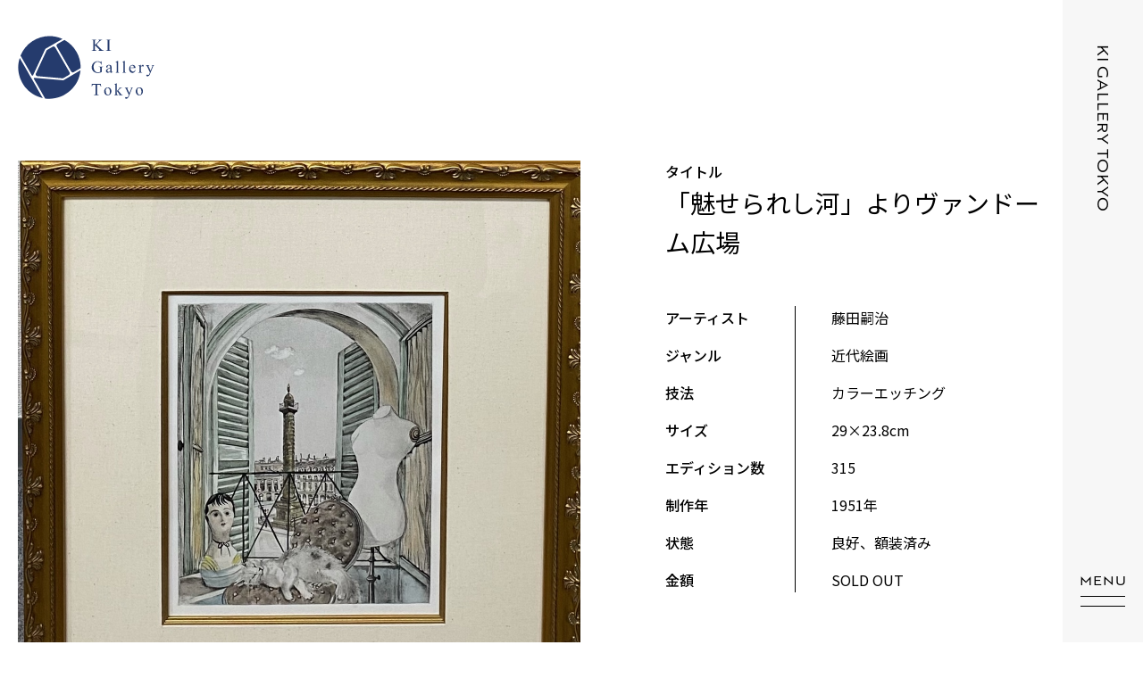

--- FILE ---
content_type: text/html; charset=UTF-8
request_url: https://kigallerytokyo.com/gallery/%E3%80%8C%E9%AD%85%E3%81%9B%E3%82%89%E3%82%8C%E3%81%97%E6%B2%B3%E3%80%8D%E3%82%88%E3%82%8A%E3%83%B4%E3%82%A1%E3%83%B3%E3%83%89%E3%83%BC%E3%83%A0%E5%BA%83%E5%A0%B4/
body_size: 4399
content:
<!doctype html>
<html lang="ja">
<head>
	<!-- Global site tag (gtag.js) - Google Analytics -->
<script async src="https://www.googletagmanager.com/gtag/js?id=UA-39607871-57"></script>
<script>
  window.dataLayer = window.dataLayer || [];
  function gtag(){dataLayer.push(arguments);}
  gtag('js', new Date());

  gtag('config', 'UA-39607871-57');
</script>
<meta charset="UTF-8">
<meta http-equiv="X-UA-Compatible" content="IE=edge">
<meta name="viewport" content="width=device-width,initial-scale=1">
<meta name="format-detection" content="telephone=no">
<meta name="description" content="KI Gallery Tokyoは、2020年8月に設立されたまだ新しいギャラリーです。現代アートを中心に、資産性が高いと考えられるアートを販売しております。現時点においては、固定の店舗を構えていない関係で、市場価格よりもお求めやすい価格設定とさせていただいております。">
<title>「魅せられし河」よりヴァンドーム広場 &#8211; KI Gallery Tokyo</title>

<meta property="og:url" content="https://kigallerytokyo.com">
<meta property="og:type" content="website">
<meta property="og:title" content="KI Gallery Tokyo">
<meta property="og:description" content="KI Gallery Tokyoは、2020年8月に設立されたまだ新しいギャラリーです。現代アートを中心に、資産性が高いと考えられるアートを販売しております。現時点においては、固定の店舗を構えていない関係で、市場価格よりもお求めやすい価格設定とさせていただいております。">
<meta property="og:site_name" content="KI Gallery Tokyo">
<meta property="og:image" content="https://kigallerytokyo.com/wp/wp-content/themes/ki-gallery/assets/img/KIGalleryTokyo_ogm.png">

<link rel="stylesheet" href="https://kigallerytokyo.com/wp/wp-content/themes/ki-gallery/style.css">
<link rel="stylesheet" href="https://fonts.googleapis.com/css2?family=Noto+Sans+JP:wght@300;400;500&display=swap">
<link rel="stylesheet" href="https://use.typekit.net/nce1mbc.css">
<link rel="stylesheet" href="https://kigallerytokyo.com/wp/wp-content/themes/ki-gallery/assets/css/common.css">
<link rel="stylesheet" href="https://kigallerytokyo.com/wp/wp-content/themes/ki-gallery/assets/css/base.css">

<link rel="stylesheet" href="https://kigallerytokyo.com/wp/wp-content/themes/ki-gallery/assets/css/gallery.css">

<link rel="icon" href="https://kigallerytokyo.com/wp/wp-content/themes/ki-gallery/assets/img/favicon.png">
	
<meta name='robots' content='max-image-preview:large' />
<link rel="alternate" title="oEmbed (JSON)" type="application/json+oembed" href="https://kigallerytokyo.com/wp-json/oembed/1.0/embed?url=https%3A%2F%2Fkigallerytokyo.com%2Fgallery%2F%25e3%2580%258c%25e9%25ad%2585%25e3%2581%259b%25e3%2582%2589%25e3%2582%258c%25e3%2581%2597%25e6%25b2%25b3%25e3%2580%258d%25e3%2582%2588%25e3%2582%258a%25e3%2583%25b4%25e3%2582%25a1%25e3%2583%25b3%25e3%2583%2589%25e3%2583%25bc%25e3%2583%25a0%25e5%25ba%2583%25e5%25a0%25b4%2F" />
<link rel="alternate" title="oEmbed (XML)" type="text/xml+oembed" href="https://kigallerytokyo.com/wp-json/oembed/1.0/embed?url=https%3A%2F%2Fkigallerytokyo.com%2Fgallery%2F%25e3%2580%258c%25e9%25ad%2585%25e3%2581%259b%25e3%2582%2589%25e3%2582%258c%25e3%2581%2597%25e6%25b2%25b3%25e3%2580%258d%25e3%2582%2588%25e3%2582%258a%25e3%2583%25b4%25e3%2582%25a1%25e3%2583%25b3%25e3%2583%2589%25e3%2583%25bc%25e3%2583%25a0%25e5%25ba%2583%25e5%25a0%25b4%2F&#038;format=xml" />
<style id='wp-img-auto-sizes-contain-inline-css' type='text/css'>
img:is([sizes=auto i],[sizes^="auto," i]){contain-intrinsic-size:3000px 1500px}
/*# sourceURL=wp-img-auto-sizes-contain-inline-css */
</style>
<style id='classic-theme-styles-inline-css' type='text/css'>
/*! This file is auto-generated */
.wp-block-button__link{color:#fff;background-color:#32373c;border-radius:9999px;box-shadow:none;text-decoration:none;padding:calc(.667em + 2px) calc(1.333em + 2px);font-size:1.125em}.wp-block-file__button{background:#32373c;color:#fff;text-decoration:none}
/*# sourceURL=/wp-includes/css/classic-themes.min.css */
</style>
<link rel="canonical" href="https://kigallerytokyo.com/gallery/%e3%80%8c%e9%ad%85%e3%81%9b%e3%82%89%e3%82%8c%e3%81%97%e6%b2%b3%e3%80%8d%e3%82%88%e3%82%8a%e3%83%b4%e3%82%a1%e3%83%b3%e3%83%89%e3%83%bc%e3%83%a0%e5%ba%83%e5%a0%b4/" />
<link rel='shortlink' href='https://kigallerytokyo.com/?p=155' />

<style id='global-styles-inline-css' type='text/css'>
:root{--wp--preset--aspect-ratio--square: 1;--wp--preset--aspect-ratio--4-3: 4/3;--wp--preset--aspect-ratio--3-4: 3/4;--wp--preset--aspect-ratio--3-2: 3/2;--wp--preset--aspect-ratio--2-3: 2/3;--wp--preset--aspect-ratio--16-9: 16/9;--wp--preset--aspect-ratio--9-16: 9/16;--wp--preset--color--black: #000000;--wp--preset--color--cyan-bluish-gray: #abb8c3;--wp--preset--color--white: #ffffff;--wp--preset--color--pale-pink: #f78da7;--wp--preset--color--vivid-red: #cf2e2e;--wp--preset--color--luminous-vivid-orange: #ff6900;--wp--preset--color--luminous-vivid-amber: #fcb900;--wp--preset--color--light-green-cyan: #7bdcb5;--wp--preset--color--vivid-green-cyan: #00d084;--wp--preset--color--pale-cyan-blue: #8ed1fc;--wp--preset--color--vivid-cyan-blue: #0693e3;--wp--preset--color--vivid-purple: #9b51e0;--wp--preset--gradient--vivid-cyan-blue-to-vivid-purple: linear-gradient(135deg,rgb(6,147,227) 0%,rgb(155,81,224) 100%);--wp--preset--gradient--light-green-cyan-to-vivid-green-cyan: linear-gradient(135deg,rgb(122,220,180) 0%,rgb(0,208,130) 100%);--wp--preset--gradient--luminous-vivid-amber-to-luminous-vivid-orange: linear-gradient(135deg,rgb(252,185,0) 0%,rgb(255,105,0) 100%);--wp--preset--gradient--luminous-vivid-orange-to-vivid-red: linear-gradient(135deg,rgb(255,105,0) 0%,rgb(207,46,46) 100%);--wp--preset--gradient--very-light-gray-to-cyan-bluish-gray: linear-gradient(135deg,rgb(238,238,238) 0%,rgb(169,184,195) 100%);--wp--preset--gradient--cool-to-warm-spectrum: linear-gradient(135deg,rgb(74,234,220) 0%,rgb(151,120,209) 20%,rgb(207,42,186) 40%,rgb(238,44,130) 60%,rgb(251,105,98) 80%,rgb(254,248,76) 100%);--wp--preset--gradient--blush-light-purple: linear-gradient(135deg,rgb(255,206,236) 0%,rgb(152,150,240) 100%);--wp--preset--gradient--blush-bordeaux: linear-gradient(135deg,rgb(254,205,165) 0%,rgb(254,45,45) 50%,rgb(107,0,62) 100%);--wp--preset--gradient--luminous-dusk: linear-gradient(135deg,rgb(255,203,112) 0%,rgb(199,81,192) 50%,rgb(65,88,208) 100%);--wp--preset--gradient--pale-ocean: linear-gradient(135deg,rgb(255,245,203) 0%,rgb(182,227,212) 50%,rgb(51,167,181) 100%);--wp--preset--gradient--electric-grass: linear-gradient(135deg,rgb(202,248,128) 0%,rgb(113,206,126) 100%);--wp--preset--gradient--midnight: linear-gradient(135deg,rgb(2,3,129) 0%,rgb(40,116,252) 100%);--wp--preset--font-size--small: 13px;--wp--preset--font-size--medium: 20px;--wp--preset--font-size--large: 36px;--wp--preset--font-size--x-large: 42px;--wp--preset--spacing--20: 0.44rem;--wp--preset--spacing--30: 0.67rem;--wp--preset--spacing--40: 1rem;--wp--preset--spacing--50: 1.5rem;--wp--preset--spacing--60: 2.25rem;--wp--preset--spacing--70: 3.38rem;--wp--preset--spacing--80: 5.06rem;--wp--preset--shadow--natural: 6px 6px 9px rgba(0, 0, 0, 0.2);--wp--preset--shadow--deep: 12px 12px 50px rgba(0, 0, 0, 0.4);--wp--preset--shadow--sharp: 6px 6px 0px rgba(0, 0, 0, 0.2);--wp--preset--shadow--outlined: 6px 6px 0px -3px rgb(255, 255, 255), 6px 6px rgb(0, 0, 0);--wp--preset--shadow--crisp: 6px 6px 0px rgb(0, 0, 0);}:where(.is-layout-flex){gap: 0.5em;}:where(.is-layout-grid){gap: 0.5em;}body .is-layout-flex{display: flex;}.is-layout-flex{flex-wrap: wrap;align-items: center;}.is-layout-flex > :is(*, div){margin: 0;}body .is-layout-grid{display: grid;}.is-layout-grid > :is(*, div){margin: 0;}:where(.wp-block-columns.is-layout-flex){gap: 2em;}:where(.wp-block-columns.is-layout-grid){gap: 2em;}:where(.wp-block-post-template.is-layout-flex){gap: 1.25em;}:where(.wp-block-post-template.is-layout-grid){gap: 1.25em;}.has-black-color{color: var(--wp--preset--color--black) !important;}.has-cyan-bluish-gray-color{color: var(--wp--preset--color--cyan-bluish-gray) !important;}.has-white-color{color: var(--wp--preset--color--white) !important;}.has-pale-pink-color{color: var(--wp--preset--color--pale-pink) !important;}.has-vivid-red-color{color: var(--wp--preset--color--vivid-red) !important;}.has-luminous-vivid-orange-color{color: var(--wp--preset--color--luminous-vivid-orange) !important;}.has-luminous-vivid-amber-color{color: var(--wp--preset--color--luminous-vivid-amber) !important;}.has-light-green-cyan-color{color: var(--wp--preset--color--light-green-cyan) !important;}.has-vivid-green-cyan-color{color: var(--wp--preset--color--vivid-green-cyan) !important;}.has-pale-cyan-blue-color{color: var(--wp--preset--color--pale-cyan-blue) !important;}.has-vivid-cyan-blue-color{color: var(--wp--preset--color--vivid-cyan-blue) !important;}.has-vivid-purple-color{color: var(--wp--preset--color--vivid-purple) !important;}.has-black-background-color{background-color: var(--wp--preset--color--black) !important;}.has-cyan-bluish-gray-background-color{background-color: var(--wp--preset--color--cyan-bluish-gray) !important;}.has-white-background-color{background-color: var(--wp--preset--color--white) !important;}.has-pale-pink-background-color{background-color: var(--wp--preset--color--pale-pink) !important;}.has-vivid-red-background-color{background-color: var(--wp--preset--color--vivid-red) !important;}.has-luminous-vivid-orange-background-color{background-color: var(--wp--preset--color--luminous-vivid-orange) !important;}.has-luminous-vivid-amber-background-color{background-color: var(--wp--preset--color--luminous-vivid-amber) !important;}.has-light-green-cyan-background-color{background-color: var(--wp--preset--color--light-green-cyan) !important;}.has-vivid-green-cyan-background-color{background-color: var(--wp--preset--color--vivid-green-cyan) !important;}.has-pale-cyan-blue-background-color{background-color: var(--wp--preset--color--pale-cyan-blue) !important;}.has-vivid-cyan-blue-background-color{background-color: var(--wp--preset--color--vivid-cyan-blue) !important;}.has-vivid-purple-background-color{background-color: var(--wp--preset--color--vivid-purple) !important;}.has-black-border-color{border-color: var(--wp--preset--color--black) !important;}.has-cyan-bluish-gray-border-color{border-color: var(--wp--preset--color--cyan-bluish-gray) !important;}.has-white-border-color{border-color: var(--wp--preset--color--white) !important;}.has-pale-pink-border-color{border-color: var(--wp--preset--color--pale-pink) !important;}.has-vivid-red-border-color{border-color: var(--wp--preset--color--vivid-red) !important;}.has-luminous-vivid-orange-border-color{border-color: var(--wp--preset--color--luminous-vivid-orange) !important;}.has-luminous-vivid-amber-border-color{border-color: var(--wp--preset--color--luminous-vivid-amber) !important;}.has-light-green-cyan-border-color{border-color: var(--wp--preset--color--light-green-cyan) !important;}.has-vivid-green-cyan-border-color{border-color: var(--wp--preset--color--vivid-green-cyan) !important;}.has-pale-cyan-blue-border-color{border-color: var(--wp--preset--color--pale-cyan-blue) !important;}.has-vivid-cyan-blue-border-color{border-color: var(--wp--preset--color--vivid-cyan-blue) !important;}.has-vivid-purple-border-color{border-color: var(--wp--preset--color--vivid-purple) !important;}.has-vivid-cyan-blue-to-vivid-purple-gradient-background{background: var(--wp--preset--gradient--vivid-cyan-blue-to-vivid-purple) !important;}.has-light-green-cyan-to-vivid-green-cyan-gradient-background{background: var(--wp--preset--gradient--light-green-cyan-to-vivid-green-cyan) !important;}.has-luminous-vivid-amber-to-luminous-vivid-orange-gradient-background{background: var(--wp--preset--gradient--luminous-vivid-amber-to-luminous-vivid-orange) !important;}.has-luminous-vivid-orange-to-vivid-red-gradient-background{background: var(--wp--preset--gradient--luminous-vivid-orange-to-vivid-red) !important;}.has-very-light-gray-to-cyan-bluish-gray-gradient-background{background: var(--wp--preset--gradient--very-light-gray-to-cyan-bluish-gray) !important;}.has-cool-to-warm-spectrum-gradient-background{background: var(--wp--preset--gradient--cool-to-warm-spectrum) !important;}.has-blush-light-purple-gradient-background{background: var(--wp--preset--gradient--blush-light-purple) !important;}.has-blush-bordeaux-gradient-background{background: var(--wp--preset--gradient--blush-bordeaux) !important;}.has-luminous-dusk-gradient-background{background: var(--wp--preset--gradient--luminous-dusk) !important;}.has-pale-ocean-gradient-background{background: var(--wp--preset--gradient--pale-ocean) !important;}.has-electric-grass-gradient-background{background: var(--wp--preset--gradient--electric-grass) !important;}.has-midnight-gradient-background{background: var(--wp--preset--gradient--midnight) !important;}.has-small-font-size{font-size: var(--wp--preset--font-size--small) !important;}.has-medium-font-size{font-size: var(--wp--preset--font-size--medium) !important;}.has-large-font-size{font-size: var(--wp--preset--font-size--large) !important;}.has-x-large-font-size{font-size: var(--wp--preset--font-size--x-large) !important;}
/*# sourceURL=global-styles-inline-css */
</style>
</head>

<body data-rsssl=1 class="single gallery">  

<div id="wrapper">

<div class="logo-site"><a href="https://kigallerytokyo.com"><img src="https://kigallerytokyo.com/wp/wp-content/themes/ki-gallery/assets/img/logo.svg" alt="KI Gallery Tokyo" width="153" height="70"></a></div>

<header id="header">

<h1 class="siteid ffB">KI GALLERY TOKYO</h1>


<button id="btnMenu"><em class="ffB">MENU</em><span></span><span></span></button>
<nav id="menu">
  <div class="main">
    <ul>
      <li><a href="https://kigallerytokyo.com">TOP</a></li>
      <li><a href="https://kigallerytokyo.com/#gallery">GALLERY</a></li>
      <li><a href="https://kigallerytokyo.com/news/">NEWS</a></li>
      <li><a href="https://kigallerytokyo.com/contact/">CONTACT</a></li>
    </ul>
  </div>
  <div class="sub">
    <ul>
      <li><a href="https://kigallerytokyo.com/privacy/">特定商取引法に基づく表記</a></li>
      <li><a href="https://kigallerytokyo.com/privacy/#antique">古物営業法に基づく表記</a></li>
    </ul>
    <a href="https://www.instagram.com/ki_gallery_tokyo/" target="_blank" class="sns"><img src="https://kigallerytokyo.com/wp/wp-content/themes/ki-gallery/assets/img/ico-ig.png" alt="instagram" width="30"></a>
  </div>	
</nav>

</header>


<div id="contents">

<section id="gallery_detail">

	<article class="gallery_post">
		<figure class="image">
						<img src="https://kigallerytokyo.com/wp/wp-content/uploads/2021/10/藤田　ヴァンドーム広場.jpeg" alt="">
		</figure>

		<div class="text">
			<h1 class="title"><span>タイトル</span>「魅せられし河」よりヴァンドーム広場</h1>
			<table class="data">
								<tr>
					<th>アーティスト</th>
					<td>藤田嗣治</td>
				</tr>
								<tr>
					<th>ジャンル</th>
					<td>近代絵画</td>
				</tr>
				<tr>
					<th>技法</th>
					<td>カラーエッチング</td>
				</tr>
				<tr>
					<th>サイズ</th>
					<td>29×23.8cm</td>
				</tr>
				<tr>
					<th>エディション数</th>
					<td>315</td>
				</tr>
				<tr>
					<th>制作年</th>
					<td>1951年</td>
				</tr>
				<tr>
					<th>状態</th>
					<td>良好、額装済み</td>
				</tr>
				<tr>
					<th>金額</th>
					<td>
						SOLD OUT					</td>
				</tr>
							</table>

			
			<div class="post_navi">
				<a href="https://kigallerytokyo.com/gallery/%e7%99%bd%e3%81%84%e7%8c%ab/" rel="prev">前の作品へ</a>				<a href="https://kigallerytokyo.com/gallery/%e3%80%8c%e9%ad%85%e3%81%9b%e3%82%89%e3%82%8c%e3%81%97%e6%b2%b3%e3%80%8d%e3%82%88%e3%82%8a%e3%83%ad%e3%83%b3%e3%82%b7%e3%83%a3%e3%83%b3%e7%ab%b6%e9%a6%ac%e5%a0%b4/" rel="next">次の作品へ</a>			</div>
		</div>
	</article>

</section>

</div>


<footer id="footer">


<nav class="footer_navi">
  <div class="main">
    <ul>
      <li><a href="https://kigallerytokyo.com">TOP</a></li>
      <li><a href="https://kigallerytokyo.com/#gallery">GALLERY</a></li>
      <li><a href="https://kigallerytokyo.com/news/">NEWS</a></li>
      <li><a href="https://kigallerytokyo.com/contact/">CONTACT</a></li>
    </ul>
  </div>
  <div class="sub">
    <ul>
      <li><a href="https://kigallerytokyo.com/privacy/">特定商取引法に<br class="hidden-pc hidden-tab">基づく表記</a></li>
      <li><a href="https://kigallerytokyo.com/privacy/#antique">古物営業法に<br class="hidden-pc hidden-tab">基づく表記</a></li>
    </ul>
    <a href="https://www.instagram.com/ki_gallery_tokyo/" target="_blank" class="sns"><img src="https://kigallerytokyo.com/wp/wp-content/themes/ki-gallery/assets/img/ico-ig-w.png" alt="instagram" width="25"></a>
  </div>	
</nav>
<div class="footer_info">
  <h1 class="logo"><img src="https://kigallerytokyo.com/wp/wp-content/themes/ki-gallery/assets/img/logo-w.png" alt="KI Gallery Tokyo" width="131"></h1>
  <small class="copyright ffB">Copyright © 2020-2021 ART and ASSET Inc. All rights reserved.</small>
</div>
<a href="#wrapper" class="pagetop ffB btn">Pagetop</a>

</footer>

</div>



<script src="https://code.jquery.com/jquery-3.5.1.min.js"></script>
<script src="https://kigallerytokyo.com/wp/wp-content/themes/ki-gallery/assets/js/jquery.inview.min.js"></script>
<script src="https://kigallerytokyo.com/wp/wp-content/themes/ki-gallery/assets/js/common.js"></script>


<script type="speculationrules">
{"prefetch":[{"source":"document","where":{"and":[{"href_matches":"/*"},{"not":{"href_matches":["/wp/wp-*.php","/wp/wp-admin/*","/wp/wp-content/uploads/*","/wp/wp-content/*","/wp/wp-content/plugins/*","/wp/wp-content/themes/ki-gallery/*","/*\\?(.+)"]}},{"not":{"selector_matches":"a[rel~=\"nofollow\"]"}},{"not":{"selector_matches":".no-prefetch, .no-prefetch a"}}]},"eagerness":"conservative"}]}
</script>

</body>
</html>


--- FILE ---
content_type: text/css;charset=utf-8
request_url: https://use.typekit.net/nce1mbc.css
body_size: 526
content:
/*
 * The Typekit service used to deliver this font or fonts for use on websites
 * is provided by Adobe and is subject to these Terms of Use
 * http://www.adobe.com/products/eulas/tou_typekit. For font license
 * information, see the list below.
 *
 * brother-xl:
 *   - http://typekit.com/eulas/00000000000000007735e066
 *   - http://typekit.com/eulas/00000000000000007735e074
 *   - http://typekit.com/eulas/00000000000000007735e078
 *   - http://typekit.com/eulas/00000000000000007735e061
 *
 * © 2009-2026 Adobe Systems Incorporated. All Rights Reserved.
 */
/*{"last_published":"2021-09-15 15:39:56 UTC"}*/

@import url("https://p.typekit.net/p.css?s=1&k=nce1mbc&ht=tk&f=46008.46015.46016.46020&a=87278902&app=typekit&e=css");

@font-face {
font-family:"brother-xl";
src:url("https://use.typekit.net/af/b28750/00000000000000007735e066/30/l?subset_id=2&fvd=n7&v=3") format("woff2"),url("https://use.typekit.net/af/b28750/00000000000000007735e066/30/d?subset_id=2&fvd=n7&v=3") format("woff"),url("https://use.typekit.net/af/b28750/00000000000000007735e066/30/a?subset_id=2&fvd=n7&v=3") format("opentype");
font-display:auto;font-style:normal;font-weight:700;font-stretch:normal;
}

@font-face {
font-family:"brother-xl";
src:url("https://use.typekit.net/af/22d799/00000000000000007735e074/30/l?subset_id=2&fvd=i4&v=3") format("woff2"),url("https://use.typekit.net/af/22d799/00000000000000007735e074/30/d?subset_id=2&fvd=i4&v=3") format("woff"),url("https://use.typekit.net/af/22d799/00000000000000007735e074/30/a?subset_id=2&fvd=i4&v=3") format("opentype");
font-display:auto;font-style:italic;font-weight:400;font-stretch:normal;
}

@font-face {
font-family:"brother-xl";
src:url("https://use.typekit.net/af/26c036/00000000000000007735e078/30/l?subset_id=2&fvd=i7&v=3") format("woff2"),url("https://use.typekit.net/af/26c036/00000000000000007735e078/30/d?subset_id=2&fvd=i7&v=3") format("woff"),url("https://use.typekit.net/af/26c036/00000000000000007735e078/30/a?subset_id=2&fvd=i7&v=3") format("opentype");
font-display:auto;font-style:italic;font-weight:700;font-stretch:normal;
}

@font-face {
font-family:"brother-xl";
src:url("https://use.typekit.net/af/8f7c50/00000000000000007735e061/30/l?primer=7cdcb44be4a7db8877ffa5c0007b8dd865b3bbc383831fe2ea177f62257a9191&fvd=n4&v=3") format("woff2"),url("https://use.typekit.net/af/8f7c50/00000000000000007735e061/30/d?primer=7cdcb44be4a7db8877ffa5c0007b8dd865b3bbc383831fe2ea177f62257a9191&fvd=n4&v=3") format("woff"),url("https://use.typekit.net/af/8f7c50/00000000000000007735e061/30/a?primer=7cdcb44be4a7db8877ffa5c0007b8dd865b3bbc383831fe2ea177f62257a9191&fvd=n4&v=3") format("opentype");
font-display:auto;font-style:normal;font-weight:400;font-stretch:normal;
}

.tk-brother-xl { font-family: "brother-xl",sans-serif; }


--- FILE ---
content_type: text/css
request_url: https://kigallerytokyo.com/wp/wp-content/themes/ki-gallery/assets/css/common.css
body_size: 1914
content:
@charset "UTF-8";
/* ///////////////////////////////////////////////

　common style for modern browser

　Version: 3.0

/////////////////////////////////////////////// */
/* Base
----------------------------------------------- */
/*
　各要素のスタイルを初期化し、デフォルトのスタイルを定義
*/
html, body, div, span, applet, object, iframe, h1, h2, h3, h4, h5, h6,
p, blockquote, pre, a, abbr, acronym, address, big, cite, code,
del, dfn, em, font, ins, kbd, q, s, samp, small, strike, strong, sub, sup, tt, var,
dl, dt, dd, ol, ul, li, fieldset, form, label, legend,
table, caption, tbody, tfoot, thead, tr, th, td,
article, aside, details, figure, figcaption, header, footer, main, nav, section, time {
  border: 0;
  font-size: 100%;
  font: inherit;
  margin: 0;
  padding: 0;
}

article, aside, details, figure, figcaption, header, footer, main, nav, section {
  display: block;
}

body {
  -webkit-text-size-adjust: 100%;
  line-height: 1;
}

ol, ul {
  list-style: none;
}

table {
  border-collapse: collapse;
  border-spacing: 0;
}

caption, th, td {
  font-weight: normal;
  text-align: left;
}

blockquote::before, blockquote::after, q::before, q::after {
  content: none;
}

blockquote, q {
  quotes: none;
}

img, svg {
  vertical-align: middle;
  font-size: 0;
  line-height: 0;
}

a img {
  border: 0;
}

button {
  border: none;
  background: none;
  margin: 0;
  padding: 0;
  outline: none;
  font-size: inherit;
  cursor: pointer;
  -webkit-appearance: none;
  -moz-appearance: none;
       appearance: none;
}

img {
  max-width: 100%;
  height: auto;
}

* {
  box-sizing: border-box;
  background-clip: padding-box;
}

/* Module
----------------------------------------------- */
/*
　あらゆる再利用できるオブジェクト
*/
/* grid */
.grid::after {
  content: "";
  display: block;
  clear: both;
}

.grid > * {
  float: left;
}

.grid > *.right {
  float: right;
}

.m60 {
  margin-right: -30px;
  margin-left: -30px;
}

.m60 > * {
  padding-right: 30px;
  padding-left: 30px;
}

.m50 {
  margin-right: -25px;
  margin-left: -25px;
}

.m50 > * {
  padding-right: 25px;
  padding-left: 25px;
}

.m40 {
  margin-right: -20px;
  margin-left: -20px;
}

.m40 > * {
  padding-right: 20px;
  padding-left: 20px;
}

.m30 {
  margin-right: -15px;
  margin-left: -15px;
}

.m30 > * {
  padding-right: 15px;
  padding-left: 15px;
}

.m20 {
  margin-right: -10px;
  margin-left: -10px;
}

.m20 > * {
  padding-right: 10px;
  padding-left: 10px;
}

.m10 {
  margin-right: -5px;
  margin-left: -5px;
}

.m10 > * {
  padding-right: 5px;
  padding-left: 5px;
}

/* grid table */
.grid-table {
  display: table;
  width: 100%;
}

.grid-table.fixed {
  table-layout: fixed;
}

.grid-table > * {
  display: table-cell;
  vertical-align: top;
}

/* grid inline-blocl */
.grid-inline {
  letter-spacing: -.4em;
}

.grid-inline > * {
  display: inline-block;
  letter-spacing: normal;
}

@media screen and (max-width: 960px) {
  .m60, .m50 {
    margin-right: -15px;
    margin-left: -15px;
  }
  .m60 > *, .m50 > * {
    padding-right: 15px;
    padding-left: 15px;
  }
  .m40, .m30 {
    margin-right: -10px;
    margin-left: -10px;
  }
  .m40 > *, .m30 > * {
    padding-right: 10px;
    padding-left: 10px;
  }
  .m20 {
    margin-right: -5px;
    margin-left: -5px;
  }
  .m20 > * {
    padding-right: 5px;
    padding-left: 5px;
  }
}

/* column */
.col2 {
  width: 50%;
}

.col3 {
  width: 33.3333%;
}

.col4 {
  width: 25%;
}

.col5 {
  width: 20%;
}

.col6 {
  width: 16.6666%;
}

@media screen and (max-width: 520px) {
  .col2, .col3, .col4, .col5, .col6 {
    width: 100%;
  }
}

/* flexbox */
.flex {
  display: flex;
}

.flex.wrap {
  flex-wrap: wrap;
}

.flex.column {
  flex-direction: column;
}

.flex.center {
  justify-content: center;
}

.flex.fit {
  justify-content: space-between;
}

.flex.middle {
  align-items: center;
}

@media screen and (max-width: 960px) {
  .flex.column-tab {
    flex-direction: column;
  }
}

@media screen and (max-width: 520px) {
  .flex.column-sp {
    flex-direction: column;
  }
}

/* other element */
.ul-disc > li {
  list-style: disc;
  margin-left: 18px;
}

.ol-decimal > li {
  list-style: decimal;
  margin-left: 18px;
}

/* State
----------------------------------------------- */
.hidden {
  display: none;
}

.hidden-pc {
  display: none;
}

@media screen and (max-width: 960px) {
  .hidden-pc {
    display: block;
  }
  .hidden-pc.inline {
    display: inline;
  }
  .hidden-tab {
    display: none;
  }
}

@media screen and (max-width: 520px) {
  .hidden-tab {
    display: block;
  }
  .hidden-tab.inline {
    display: inline;
  }
  .hidden-sp {
    display: none;
  }
}

/* Utillity
----------------------------------------------- */
.clearfix::after {
  content: "";
  display: block;
  clear: both;
}

.clear {
  clear: both;
}

.ofH {
  overflow: hidden;
}

.poR {
  position: relative;
}

.poA {
  position: absolute;
}

/* Centering */
.centering {
  position: absolute;
  top: 0;
  bottom: 0;
  left: 0;
  right: 0;
  margin: auto;
}

/* Float */
.flL {
  float: left;
}

.flR {
  float: right;
}

/* Margin */
.m0 {
  margin: 0 !important;
}

.mt05 {
  margin-top: 5px;
}

.mr05 {
  margin-right: 5px;
}

.mb05 {
  margin-bottom: 5px;
}

.ml05 {
  margin-left: 5px;
}

.mt10 {
  margin-top: 10px;
}

.mr10 {
  margin-right: 10px;
}

.mb10 {
  margin-bottom: 10px;
}

.ml10 {
  margin-left: 10px;
}

.mt15 {
  margin-top: 15px;
}

.mr15 {
  margin-right: 15px;
}

.mb15 {
  margin-bottom: 15px;
}

.ml15 {
  margin-left: 15px;
}

.mt20 {
  margin-top: 20px;
}

.mr20 {
  margin-right: 20px;
}

.mb20 {
  margin-bottom: 20px;
}

.ml20 {
  margin-left: 20px;
}

.mt25 {
  margin-top: 25px;
}

.mr25 {
  margin-right: 25px;
}

.mb25 {
  margin-bottom: 25px;
}

.ml25 {
  margin-left: 25px;
}

.mt30 {
  margin-top: 30px;
}

.mr30 {
  margin-right: 30px;
}

.mb30 {
  margin-bottom: 30px;
}

.ml30 {
  margin-left: 30px;
}

.mt40 {
  margin-top: 40px;
}

.mr40 {
  margin-right: 40px;
}

.mb40 {
  margin-bottom: 40px;
}

.ml40 {
  margin-left: 40px;
}

.mt50 {
  margin-top: 50px;
}

.mr50 {
  margin-right: 50px;
}

.mb50 {
  margin-bottom: 50px;
}

.ml50 {
  margin-left: 50px;
}

.pt05 {
  padding-top: 5px;
}

.pr05 {
  padding-right: 5px;
}

.pb05 {
  padding-bottom: 5px;
}

.pl05 {
  padding-left: 5px;
}

.pt10 {
  padding-top: 10px;
}

.pr10 {
  padding-right: 10px;
}

.pb10 {
  padding-bottom: 10px;
}

.pl10 {
  padding-left: 10px;
}

.pt20 {
  padding-top: 20px;
}

.pr20 {
  padding-right: 20px;
}

.pb20 {
  padding-bottom: 20px;
}

.pl20 {
  padding-left: 20px;
}

.pt30 {
  padding-top: 30px;
}

.pr30 {
  padding-right: 30px;
}

.pb30 {
  padding-bottom: 30px;
}

.pl30 {
  padding-left: 30px;
}

/* Text */
.fwB {
  font-weight: bold;
}

.fwN {
  font-weight: normal;
}

.ffG {
  font-family: "游ゴシック","Yu Gothic","游ゴシック体","YuGothic","ヒラギノ角ゴ Pro W3","Hiragino Kaku Gothic Pro",sans-serif;
}

.ffM {
  font-family: "游明朝","Yu Mincho","游明朝体","YuMincho","ヒラギノ明朝 Pro W3","Hiragino Mincho Pro","HiraMinProN-W3",serif;
}

.fcW {
  color: #fff;
}

.taR {
  text-align: right;
}

.taL {
  text-align: left;
}

.taC {
  text-align: center;
}

.vaM {
  vertical-align: middle;
}

.indent {
  padding-left: 1em;
  text-indent: -1em;
}

/* Image */
a img {
  -webkit-backface-visibility: hidden;
          backface-visibility: hidden;
  transition: all .2s;
}

a:hover img {
  opacity: .8;
}

*[class|="logo"] a:hover img {
  opacity: 1;
}

img.fit {
  width: 100%;
  height: auto;
}

@media screen and (max-width: 960px) {
  img.retina {
    zoom: .75;
  }
}

@media screen and (max-width: 520px) {
  img.retina {
    zoom: .5;
  }
}


--- FILE ---
content_type: text/css
request_url: https://kigallerytokyo.com/wp/wp-content/themes/ki-gallery/assets/css/base.css
body_size: 2169
content:
@charset "UTF-8";
/* ///////////////////////////////////////////////

　サイト全般のスタイル
　header,footer,modules

/////////////////////////////////////////////// */
/*
  FONT
----------------------------------------------- */
html {
  font-size: 1px;
}

@media (max-width: 960px) {
  html {
    font-size: .875px;
  }
}

body {
  color: #000;
  font-family: 'Noto Sans JP', sans-serif;
  font-size: 16rem;
  font-weight: 400;
}

p {
  line-height: 2;
}

li, dt, dd, th, td, address {
  line-height: 1.9;
}

a {
  color: #000;
  text-decoration: none;
}

a:hover {
  text-decoration: underline;
}

input, textarea, select, button {
  font-family: 'Noto Sans JP', sans-serif;
  font-size: 16px;
}

@media (max-width: 960px) {
  input, textarea, select, button {
    font-size: 14px;
  }
}

.ffB {
  font-family: brother-xl, sans-serif;
  font-weight: 400;
  font-style: normal;
}

/*
  LAYOUT
----------------------------------------------- */
body.show_menu {
  overflow: hidden;
}

#wrapper {
  overflow: hidden;
}

#contents {
  margin-right: 90px;
}

@media (max-width: 960px) {
  #contents {
    margin-right: 40px;
  }
}

/*
  LOGO
----------------------------------------------- */
.logo-site {
  position: absolute;
  z-index: 100;
  top: 40px;
  left: 60px;
  mix-blend-mode: multiply;
}

@media (max-width: 1720px) {
  .logo-site {
    left: 20px;
  }
}

@media (max-width: 960px) {
  .logo-site {
    top: 20px;
  }
  .logo-site img {
    width: 90px;
  }
}

/*
  HEADER
----------------------------------------------- */
#header {
  position: fixed;
  z-index: 200;
  top: 0;
  right: 0;
  bottom: 0;
  width: 90px;
  padding: 50px 0 40px;
  background: #F7F7F7;
  display: flex;
  flex-direction: column;
  align-items: center;
  justify-content: flex-end;
}

@media (max-width: 960px) {
  #header {
    width: 40px;
    padding: 20px 0;
  }
}

#header .siteid {
  flex-grow: 2;
  z-index: 101;
  -ms-writing-mode: tb-rl;
  -webkit-writing-mode: vertical-rl;
          writing-mode: vertical-rl;
}

@media (max-width: 960px) {
  #header .siteid {
    font-size: 12rem;
  }
}

/*
  MENU
----------------------------------------------- */
#menu {
  position: fixed;
  top: 0;
  left: 0;
  right: 0;
  bottom: 0;
  overflow-y: auto;
  display: flex;
  flex-direction: column;
  justify-content: center;
  background: #EDEAE4;
  text-align: center;
  opacity: 0;
  pointer-events: none;
  transition: all .3s;
}

#menu.active {
  opacity: 1;
  pointer-events: inherit;
}

#menu a {
  transition: all .15s;
}

#menu a:hover {
  color: #C1AE8A;
  text-decoration: none;
}

#menu .main li {
  margin-bottom: .2em;
  font-size: 45rem;
  font-family: brother-xl, sans-serif;
  font-weight: 400;
}

#menu .sub {
  margin-top: 40px;
  display: flex;
  justify-content: center;
  align-items: center;
}

#menu .sub ul {
  display: flex;
}

#menu .sub ul li {
  padding: 0 1.5em;
}

#menu .sub ul li + li {
  border-left: 2px solid #000;
}

#menu .sub .sns {
  margin-left: 5px;
}

@media (max-width: 960px) {
  #menu .main li {
    font-size: 30rem;
  }
  #menu .sub {
    margin-top: 30px;
    flex-wrap: wrap;
  }
  #menu .sub ul {
    width: 100%;
  }
  #menu .sub ul li {
    width: 50%;
    text-align: right;
    font-size: 14rem;
  }
  #menu .sub ul li + li {
    text-align: left;
  }
  #menu .sub .sns {
    margin: 20px 0 0;
  }
}

/*
  BUTTON MENU
----------------------------------------------- */
#btnMenu {
  display: flex;
  z-index: 102;
  flex-direction: column;
  align-items: center;
  justify-content: center;
}

#btnMenu em {
  margin-bottom: 7px;
  font-size: 14px;
  transition: all .3s;
}

#btnMenu span {
  width: 50px;
  height: 1px;
  background: #000;
  transition: all .3s;
}

#btnMenu span + span {
  margin-top: 10px;
}

#btnMenu.active em {
  opacity: 0;
}

#btnMenu.active span:nth-of-type(1) {
  -webkit-transform: translateY(6px) rotate(-135deg);
          transform: translateY(6px) rotate(-135deg);
}

#btnMenu.active span:nth-of-type(2) {
  -webkit-transform: translateY(-6px) rotate(135deg);
          transform: translateY(-6px) rotate(135deg);
}

@media (max-width: 960px) {
  #btnMenu em {
    margin-bottom: 5px;
    font-size: 8px;
  }
  #btnMenu span {
    width: 30px;
  }
  #btnMenu span + span {
    margin-top: 5px;
  }
  #btnMenu.active span:nth-of-type(1) {
    -webkit-transform: translateY(3px) rotate(-135deg);
            transform: translateY(3px) rotate(-135deg);
  }
  #btnMenu.active span:nth-of-type(2) {
    -webkit-transform: translateY(-3px) rotate(135deg);
            transform: translateY(-3px) rotate(135deg);
  }
}

/*
  FOOTER
----------------------------------------------- */
#footer {
  position: relative;
  padding-left: calc(50% - 800px);
  padding-right: calc(50% - 800px);
  padding-top: 90px;
  padding-bottom: 20px;
  margin-right: 90px;
  background: #003681;
  color: #fff;
}

@media screen and (max-width: 1730px) {
  #footer {
    padding-left: 20px;
    padding-right: 20px;
  }
}

@media (max-width: 960px) {
  #footer {
    margin-right: 40px;
    padding-top: 40px;
    padding-bottom: 20px;
  }
}

#footer .btn_open_filter {
  display: none;
}

#footer a {
  color: #fff;
}

#footer nav {
  text-align: center;
}

#footer .footer_navi a {
  transition: all .15s;
}

#footer .footer_navi a:hover {
  color: #C1AE8A;
  text-decoration: none;
}

#footer .footer_navi .main li {
  margin-bottom: .2em;
  font-size: 30rem;
  font-family: brother-xl, sans-serif;
  font-weight: 400;
}

#footer .footer_navi .sub {
  margin-top: 30px;
  display: flex;
  justify-content: center;
  align-items: center;
}

#footer .footer_navi .sub ul {
  display: flex;
}

#footer .footer_navi .sub ul li {
  padding: 0 1.5em;
}

#footer .footer_navi .sub ul li + li {
  border-left: 2px solid #fff;
}

#footer .footer_navi .sub .sns {
  margin-left: 5px;
}

@media (max-width: 960px) {
  #footer .footer_navi .main li {
    font-size: 20rem;
  }
  #footer .footer_navi .sub {
    margin-top: 20px;
    flex-wrap: wrap;
  }
  #footer .footer_navi .sub ul {
    width: 100%;
    justify-content: center;
  }
  #footer .footer_navi .sub ul li {
    width: 160px;
    padding: 0 1em;
    font-size: 12rem;
  }
  #footer .footer_navi .sub .sns {
    margin: 20px 0 0;
    width: 100%;
  }
  #footer .footer_navi .sub .sns img {
    width: 20px;
  }
}

@media (max-width: 520px) {
  #footer .footer_navi .sub ul li {
    width: 100px;
  }
}

#footer .footer_info {
  margin-top: -30px;
}

#footer .footer_info .logo {
  margin-bottom: 30px;
}

#footer .footer_info .copyright {
  display: block;
  font-size: 12rem;
}

@media (max-width: 960px) {
  #footer .footer_info {
    margin-top: 20px;
  }
  #footer .footer_info .logo {
    width: 66px;
    margin-bottom: 15px;
  }
  #footer .footer_info .copyright {
    font-size: 8px;
  }
}

#footer .pagetop {
  position: absolute;
  bottom: 30px;
  right: 40px;
  font-size: 12rem;
  -ms-writing-mode: tb-rl;
  -webkit-writing-mode: vertical-rl;
          writing-mode: vertical-rl;
}

#footer .pagetop::before {
  position: absolute;
  bottom: calc(100% + 10px);
  left: calc(50% - 1px);
  content: "";
  width: 1px;
  height: 70px;
  background: #fff;
}

@media (max-width: 960px) {
  #footer .pagetop {
    display: none;
  }
}

/*
  MODULES
----------------------------------------------- */
/* button */
.btn {
  display: inline-block;
  -webkit-backface-visibility: hidden;
          backface-visibility: hidden;
  text-decoration: none;
  transition: opacity .2s;
}

.btn:hover {
  text-decoration: none;
  opacity: .8;
}

.btn:hover img {
  opacity: 1;
}

.btn.style {
  display: inline-flex;
  justify-content: center;
  align-items: center;
  width: 310px;
  height: 80px;
  border: 1px solid #000;
  border-radius: 80px;
  font-size: 20rem;
  transition: all .2s;
}

.btn.style:hover {
  border-color: #EDEAE4;
  background: #EDEAE4;
  color: #003681;
}

@media (max-width: 960px) {
  .btn.style {
    width: 260px;
    height: 40px;
    font-size: 16rem;
  }
}

/* ぱんくず */
/* ページタイトル */
.page_title {
  margin-bottom: 1.1em;
  color: #003681;
  font-size: 50rem;
}

@media (max-width: 960px) {
  .page_title {
    font-size: 30rem;
  }
}

/* 見出し */
/* inview */
.inview {
  transition: all 1.5s;
}

.inview.fade {
  opacity: 0;
  -webkit-transform: translateY(40px);
          transform: translateY(40px);
  transition-delay: .3s;
}

.inview.view.fade {
  opacity: 1;
  -webkit-transform: none;
          transform: none;
}

/* 文字を1文字づつアニメーション */
.split_text span {
  display: inline-block;
  opacity: 0;
  transition: all 1.0s;
  -webkit-transform: translateX(-15px);
          transform: translateX(-15px);
}

.split_text.view span {
  opacity: 1;
  -webkit-transform: none;
          transform: none;
}

/* 画像のぼかしアニメーション */
.blur img {
  opacity: 0;
  -webkit-filter: blur(15px);
          filter: blur(15px);
  transition: all .7s;
  transition-delay: .1s;
}

.view .blur img {
  opacity: 1;
  -webkit-filter: blur(0);
          filter: blur(0);
}

/* ページャー */
.wp-pagenavi {
  position: relative;
  display: flex;
  justify-content: center;
  margin-top: 70px;
  font-family: brother-xl, sans-serif;
  font-weight: 400;
}

@media (max-width: 960px) {
  .wp-pagenavi {
    margin-top: 40px;
  }
}

.wp-pagenavi > *:not([rel="prev"]):not([rel="next"]) {
  display: flex;
  justify-content: center;
  align-items: center;
  width: 30px;
  height: 30px;
  margin: 0 5px;
  color: #868686;
  font-size: 14px;
  text-decoration: none;
}

.wp-pagenavi > *:not([rel="prev"]):not([rel="next"]).current {
  color: #000;
}

.wp-pagenavi > *:not([rel="prev"]):not([rel="next"]):hover {
  color: #000;
}

.wp-pagenavi a[rel="prev"], .wp-pagenavi a[rel="next"] {
  position: relative;
  display: flex;
  justify-content: center;
  align-items: center;
  font-size: 12px;
  text-decoration: none;
}

.wp-pagenavi a[rel="prev"]:hover, .wp-pagenavi a[rel="next"]:hover {
  opacity: .5;
}

.wp-pagenavi a[rel="prev"]::after, .wp-pagenavi a[rel="next"]::after {
  position: absolute;
  top: 50%;
  width: 50px;
  height: 1px;
  content: "";
  background: #000;
}

@media (max-width: 960px) {
  .wp-pagenavi a[rel="prev"]::after, .wp-pagenavi a[rel="next"]::after {
    width: 35px;
  }
}

.wp-pagenavi a[rel="prev"] {
  margin-right: 90px;
}

.wp-pagenavi a[rel="prev"]::after {
  left: 100%;
  margin-left: 10px;
}

@media (max-width: 960px) {
  .wp-pagenavi a[rel="prev"] {
    margin-right: 50px;
  }
}

.wp-pagenavi a[rel="next"] {
  margin-left: 90px;
}

.wp-pagenavi a[rel="next"]::after {
  right: 100%;
  margin-right: 10px;
}

@media (max-width: 960px) {
  .wp-pagenavi a[rel="next"] {
    margin-left: 50px;
  }
}

/* フォーム要素 */
.mw_wp_form_input .form_confirm,
.mw_wp_form_input .form_complete {
  display: none;
}

.mw_wp_form_confirm .form_input,
.mw_wp_form_confirm .form_complete {
  display: none;
}

.mw_wp_form_complete .form_input,
.mw_wp_form_complete .form_confirm {
  display: none;
}


--- FILE ---
content_type: text/css
request_url: https://kigallerytokyo.com/wp/wp-content/themes/ki-gallery/assets/css/gallery.css
body_size: 552
content:
@charset "UTF-8";
/* ///////////////////////////////////////////////

GALLERY のスタイル

/////////////////////////////////////////////// */
#gallery_detail {
  padding-left: calc(50% - 800px);
  padding-right: calc(50% - 800px);
  padding-top: 180px;
  padding-bottom: 100px;
}

@media screen and (max-width: 1730px) {
  #gallery_detail {
    padding-left: 20px;
    padding-right: 20px;
  }
}

@media (max-width: 960px) {
  #gallery_detail {
    padding-top: 110px;
    padding-bottom: 60px;
  }
}

#gallery_detail .gallery_post {
  display: flex;
}

#gallery_detail .gallery_post .image {
  width: 50%;
  text-align: center;
}

#gallery_detail .gallery_post .image img {
  max-width: 680px;
  max-height: 680px;
  /* width: 100%; */
}

#gallery_detail .gallery_post .text {
  width: 50%;
  padding-left: 150px;
}

@media (max-width: 960px) {
  #gallery_detail .gallery_post {
    flex-direction: column;
  }
  #gallery_detail .gallery_post .image {
    width: 100%;
  }
  
  #gallery_detail .gallery_post .image img {
  	width: 100%;
  }
  
  #gallery_detail .gallery_post .text {
    width: 100%;
    padding: 30px 0 0;
  }
  
}

#gallery_detail .title {
  display: flex;
  flex-direction: column;
  font-size: 28rem;
  line-height: 1.6;
}

#gallery_detail .title span {
  font-size: 16rem;
  font-weight: 500;
}

@media (max-width: 960px) {
  #gallery_detail .title {
    font-size: 24rem;
  }
  #gallery_detail .title span {
    font-size: 15rem;
  }
}

#gallery_detail .data {
  width: 100%;
  margin: 50px 0 70px;
}

#gallery_detail .data th, #gallery_detail .data td {
  line-height: 1.7;
  vertical-align: top;
}

#gallery_detail .data tr + tr th,
#gallery_detail .data tr + tr td {
  padding-top: 15px;
}

#gallery_detail .data th {
  width: 145px;
  padding-right: 20px;
  font-weight: 500;
  white-space: nowrap;
}

#gallery_detail .data td {
  padding-left: 40px;
  border-left: 1px solid #000;
}

@media (max-width: 960px) {
  #gallery_detail .data {
    margin: 30px 0 40px;
  }
  #gallery_detail .data th {
    width: 120px;
  }
  #gallery_detail .data td {
    padding-left: 20px;
  }
}

@media (max-width: 960px) {
  #gallery_detail .buy_button {
    text-align: center;
  }
}

#gallery_detail .post_navi {
  margin-top: 140px;
}

#gallery_detail .post_navi a {
  display: inline-flex;
  align-items: center;
  font-weight: 500;
}

#gallery_detail .post_navi a[rel="prev"] {
  float: left;
}

#gallery_detail .post_navi a[rel="prev"]::before {
  margin-right: 15px;
  width: 50px;
  height: 1px;
  content: "";
  background: #000;
}

#gallery_detail .post_navi a[rel="next"] {
  float: right;
}

#gallery_detail .post_navi a[rel="next"]::after {
  margin-left: 15px;
  width: 50px;
  height: 1px;
  content: "";
  background: #000;
}

@media (max-width: 960px) {
  #gallery_detail .post_navi {
    margin-top: 70px;
  }
  #gallery_detail .post_navi a[rel="prev"]::before {
    margin-right: 10px;
    width: 35px;
  }
  #gallery_detail .post_navi a[rel="next"]::after {
    margin-left: 10px;
    width: 35px;
  }
}


--- FILE ---
content_type: image/svg+xml
request_url: https://kigallerytokyo.com/wp/wp-content/themes/ki-gallery/assets/img/logo.svg
body_size: 4262
content:
<?xml version="1.0" encoding="utf-8"?>
<!-- Generator: Adobe Illustrator 24.2.1, SVG Export Plug-In . SVG Version: 6.00 Build 0)  -->
<svg version="1.1" id="レイヤー_1" xmlns="http://www.w3.org/2000/svg" xmlns:xlink="http://www.w3.org/1999/xlink" x="0px"
	 y="0px" width="153.071px" height="70.866px" viewBox="0 0 153.071 70.866" enable-background="new 0 0 153.071 70.866"
	 xml:space="preserve">
<g id="グループ_11_2_" transform="translate(-138.436 -55.168)">
	<g id="グループ_9_2_" transform="translate(220.779 59.122)">
		<g id="グループ_6_2_">
			<path id="パス_1_2_" fill="#253B6D" d="M5.721,5.992l4.6,4.577c0.565,0.607,1.217,1.127,1.934,1.543
				c0.496,0.262,1.041,0.421,1.6,0.465v0.341H7.914v-0.341c0.269,0.022,0.538-0.041,0.769-0.18c0.138-0.088,0.225-0.237,0.234-0.4
				c0.003-0.138-0.027-0.275-0.087-0.4c-0.164-0.241-0.358-0.461-0.576-0.654l-4.31-4.264v4.025
				c-0.024,0.421,0.016,0.844,0.12,1.253c0.079,0.174,0.215,0.316,0.387,0.4c0.367,0.23,0.843,0.232,1.262,0.221v0.341H0.39v-0.341
				h0.442c0.425,0.038,0.842-0.13,1.123-0.451c0.196-0.445,0.272-0.934,0.221-1.418V2.64c0.023-0.424-0.017-0.85-0.12-1.262
				c-0.08-0.167-0.213-0.303-0.378-0.387C1.303,0.76,0.816,0.759,0.389,0.77V0.429h5.323V0.77C5.293,0.759,4.822,0.763,4.45,0.982
				c-0.185,0.09-0.329,0.249-0.4,0.442C3.955,1.822,3.918,2.232,3.94,2.64v3.822c0.123-0.117,0.543-0.507,1.262-1.17
				c1.195-1.019,2.301-2.137,3.306-3.343c0.144-0.186,0.231-0.41,0.249-0.644C8.754,1.158,8.682,1.02,8.563,0.932
				C8.37,0.807,8.139,0.75,7.909,0.771H7.624V0.429h4.586V0.77c-0.25,0.003-0.498,0.04-0.737,0.11
				c-0.763,0.262-1.406,0.782-1.99,1.326C9.255,2.419,6.444,5.281,5.721,5.992z"/>
			<path id="パス_2_2_" fill="#253B6D" d="M21.885,12.577v0.341h-5.351v-0.341h0.442c0.425,0.038,0.843-0.129,1.124-0.451
				c0.196-0.445,0.272-0.934,0.221-1.418V2.64c0.024-0.421-0.016-0.844-0.12-1.253c-0.077-0.172-0.21-0.313-0.378-0.4
				c-0.376-0.231-0.863-0.232-1.29-0.221V0.429h5.351V0.77h-0.451c-0.422-0.037-0.837,0.131-1.115,0.451
				c-0.203,0.443-0.283,0.933-0.23,1.418v8.068c-0.024,0.421,0.016,0.844,0.12,1.253c0.079,0.174,0.216,0.316,0.387,0.4
				C20.969,12.596,21.459,12.593,21.885,12.577z"/>
		</g>
		<g id="グループ_7_2_" transform="translate(0 23.827)">
			<path id="パス_3_2_" fill="#253B6D" d="M11.312,0.751l0.323,3.942h-0.323c-0.237-0.83-0.67-1.592-1.262-2.22
				c-0.771-0.73-1.803-1.118-2.864-1.078c-3.021-0.196-4.792,2.985-4.67,5.682c-0.014,1.124,0.222,2.238,0.691,3.26
				c1.013,2.615,4.337,3.634,6.689,2.155v-3.61c0.03-0.415-0.019-0.833-0.143-1.23C9.659,7.46,9.504,7.305,9.311,7.21
				C8.974,7.086,8.615,7.034,8.256,7.059v-0.35h4.835v0.35h-0.23c-0.393-0.043-0.776,0.143-0.985,0.479
				c-0.156,0.43-0.219,0.889-0.184,1.345v3.822c-0.661,0.363-1.363,0.644-2.091,0.838c-0.75,0.186-1.52,0.275-2.293,0.267
				c-2.097,0.137-4.136-0.723-5.5-2.321C-0.775,8.446,0.413,3.505,3.77,1.552c0.989-0.553,2.109-0.829,3.242-0.8
				c0.416-0.004,0.831,0.033,1.239,0.11C8.789,0.986,9.317,1.149,9.83,1.35c0.22,0.097,0.453,0.162,0.691,0.193
				c0.12-0.001,0.232-0.062,0.3-0.161c0.106-0.193,0.159-0.411,0.152-0.631L11.312,0.751z"/>
			<path id="パス_4_2_" fill="#253B6D" d="M21.088,12.31c-0.515,0.425-1.06,0.813-1.63,1.16c-0.332,0.153-0.693,0.232-1.059,0.23
				c-1.164,0.06-2.084-1.051-2.008-2.175c-0.01-0.375,0.086-0.745,0.277-1.068c1.019-1.424,2.865-1.902,4.42-2.524V7.601
				c0.062-0.605-0.079-1.214-0.4-1.731c-0.296-0.326-0.725-0.499-1.165-0.47c-0.336-0.018-0.666,0.094-0.921,0.313
				c-0.217,0.175-0.346,0.439-0.35,0.718l0.018,0.534c0.015,0.238-0.062,0.472-0.216,0.654c-0.147,0.155-0.354,0.238-0.567,0.23
				c-0.212,0.007-0.416-0.081-0.557-0.239c-0.519-0.677-0.033-1.676,0.594-2.109c0.658-0.479,1.463-0.713,2.275-0.663
				c0.635-0.024,1.267,0.105,1.842,0.378c0.364,0.193,0.648,0.51,0.8,0.893c0.143,0.528,0.199,1.075,0.166,1.621v2.864
				c0.042,0.599-0.121,1.311,0.198,1.842c0.067,0.06,0.154,0.093,0.244,0.092c0.09,0.002,0.179-0.02,0.258-0.064
				c0.268-0.202,0.518-0.427,0.746-0.672v0.516c-0.687,0.921-1.344,1.381-1.971,1.381c-0.275,0.011-0.539-0.105-0.718-0.313
				C21.156,13.062,21.059,12.687,21.088,12.31z M21.088,11.71V8.496c-1.001,0.42-2.143,0.746-2.841,1.63
				c-0.204,0.281-0.314,0.62-0.313,0.967c-0.013,0.404,0.131,0.798,0.4,1.1c0.225,0.273,0.558,0.433,0.912,0.437
				c0.695-0.104,1.34-0.426,1.842-0.918V11.71z"/>
			<path id="パス_5_2_" fill="#253B6D" d="M29.934,0.429v11.19c-0.023,0.354,0.016,0.709,0.115,1.05
				c0.072,0.166,0.197,0.304,0.355,0.391c0.284,0.111,0.589,0.156,0.893,0.133v0.332h-4.135v-0.329c0.27,0.02,0.54-0.021,0.792-0.12
				c0.152-0.093,0.269-0.233,0.332-0.4c0.101-0.343,0.142-0.702,0.12-1.059V3.956c-0.049-0.715,0.149-1.584-0.271-2.201
				c-0.281-0.222-0.673-0.091-0.972,0.027L27.006,1.46l2.515-1.032L29.934,0.429z"/>
			<path id="パス_6_2_" fill="#253B6D" d="M37.533,0.429v11.19c-0.023,0.354,0.016,0.709,0.115,1.05
				c0.072,0.166,0.197,0.304,0.355,0.391c0.284,0.111,0.589,0.156,0.893,0.133v0.332h-4.135v-0.329c0.27,0.02,0.54-0.021,0.792-0.12
				c0.152-0.093,0.269-0.233,0.332-0.4c0.101-0.343,0.142-0.702,0.12-1.059V3.956c-0.049-0.715,0.149-1.584-0.271-2.201
				c-0.281-0.222-0.673-0.091-0.972,0.027L34.605,1.46l2.515-1.032L37.533,0.429z"/>
			<path id="パス_7_2_" fill="#253B6D" d="M43.648,8.267c-0.309,2.369,2.194,5.166,4.517,3.559
				c0.483-0.413,0.839-0.954,1.027-1.561l0.286,0.184c-0.138,0.861-0.529,1.662-1.124,2.3c-0.584,0.675-1.438,1.054-2.33,1.036
				c-2.26,0.055-3.828-2.252-3.682-4.365c-0.074-1.225,0.323-2.433,1.11-3.375c0.706-0.793,1.725-1.235,2.786-1.211
				c0.873-0.029,1.719,0.31,2.33,0.935c0.628,0.676,0.957,1.578,0.912,2.5L43.648,8.267z M43.648,7.733h3.9
				c-0.003-0.389-0.068-0.774-0.193-1.142c-0.144-0.332-0.382-0.614-0.686-0.81c-1.368-0.934-3.03,0.474-3.021,1.951V7.733z"/>
			<path id="パス_8_2_" fill="#253B6D" d="M55.432,4.841v1.9c0.706-1.267,1.431-1.9,2.174-1.9c0.309-0.011,0.61,0.1,0.838,0.308
				c0.386,0.319,0.456,0.961,0.091,1.322c-0.146,0.16-0.354,0.251-0.571,0.249c-0.27-0.023-0.524-0.134-0.723-0.318
				c-0.163-0.161-0.37-0.271-0.594-0.318c-0.139,0.014-0.267,0.079-0.359,0.184c-0.355,0.362-0.645,0.783-0.857,1.243v4.043
				c-0.019,0.362,0.041,0.723,0.175,1.059c0.094,0.18,0.242,0.325,0.424,0.415c0.274,0.125,0.574,0.182,0.875,0.166v0.332h-4.323
				v-0.332c0.332,0.024,0.663-0.046,0.958-0.2c0.162-0.111,0.277-0.279,0.322-0.47c0.043-0.296,0.059-0.595,0.046-0.893V8.362
				c0.018-0.585-0.002-1.171-0.06-1.754c-0.024-0.158-0.102-0.303-0.221-0.41c-0.302-0.23-0.72-0.11-1.045,0.009L52.49,5.876
				l2.551-1.032L55.432,4.841z"/>
			<path id="パス_9_2_" fill="#253B6D" d="M61.12,5.089h3.933v0.341H64.86c-0.222-0.017-0.443,0.047-0.622,0.18
				c-0.133,0.11-0.21,0.274-0.207,0.447c0.03,0.349,0.132,0.688,0.3,0.995l2.054,4.255l1.888-4.66
				c0.101-0.236,0.155-0.489,0.157-0.746c0.007-0.088-0.016-0.175-0.064-0.249c-0.059-0.075-0.139-0.131-0.23-0.161
				c-0.18-0.05-0.367-0.07-0.553-0.06V5.091h2.745v0.341c-0.183,0.011-0.362,0.062-0.525,0.147c-0.16,0.111-0.298,0.251-0.405,0.414
				c-0.12,0.229-0.225,0.466-0.313,0.709L65.65,15.12c-0.263,0.721-0.711,1.359-1.3,1.851c-0.644,0.546-1.728,0.923-2.445,0.313
				c-0.218-0.176-0.346-0.439-0.35-0.719c-0.01-0.234,0.083-0.46,0.253-0.621c0.595-0.52,1.348-0.043,1.989,0.103
				c0.228-0.021,0.441-0.122,0.6-0.286c0.297-0.316,0.522-0.693,0.659-1.105l0.6-1.464l-3.03-6.364
				c-0.128-0.248-0.275-0.485-0.442-0.709c-0.215-0.393-0.612-0.653-1.059-0.691L61.12,5.089z"/>
		</g>
		<g id="グループ_8_2_" transform="translate(0 48.871)">
			<path id="パス_10_2_" fill="#253B6D" d="M10.741,1.042l0.138,2.929h-0.35c-0.032-0.381-0.125-0.754-0.276-1.105
				c-0.168-0.333-0.433-0.607-0.76-0.787C9.104,1.895,8.676,1.808,8.245,1.826H6.486v9.541c-0.058,0.493,0.028,0.992,0.249,1.437
				c0.287,0.279,0.68,0.42,1.078,0.387h0.433v0.341h-5.3v-0.341h0.442c0.432,0.043,0.856-0.138,1.124-0.479
				c0.176-0.425,0.245-0.887,0.2-1.345V1.826h-1.5C2.794,1.807,2.375,1.851,1.969,1.955C1.161,2.259,0.774,3.158,0.744,3.972h-0.35
				l0.147-2.929L10.741,1.042z"/>
			<path id="パス_11_2_" fill="#253B6D" d="M18.422,4.841c1.199-0.037,2.344,0.504,3.076,1.455
				c1.185,1.432,1.252,3.519,0.442,5.148c-0.619,1.443-2.05,2.368-3.62,2.339c-1.201,0.035-2.34-0.536-3.03-1.52
				c-1.133-1.466-1.235-3.559-0.373-5.18C15.528,5.737,16.941,4.824,18.422,4.841z M18.136,5.442
				c-0.347,0.006-0.686,0.106-0.981,0.29c-0.929,0.613-1.105,1.856-1.1,2.888c-0.029,1.104,0.223,2.197,0.732,3.177
				c0.328,0.783,1.081,1.305,1.93,1.336c0.582,0.007,1.131-0.268,1.474-0.737c0.457-0.761,0.66-1.649,0.58-2.533
				c0.047-1.695-0.567-4.34-2.631-4.422L18.136,5.442z"/>
			<path id="パス_12_2_" fill="#253B6D" d="M28.583,0.429v8.4l2.146-1.962c0.284-0.243,0.549-0.508,0.792-0.792
				c0.046-0.065,0.072-0.142,0.074-0.221c0-0.123-0.056-0.24-0.152-0.318c-0.146-0.103-0.321-0.157-0.5-0.152V5.089h3.665v0.295
				c-0.43-0.002-0.856,0.076-1.257,0.23c-0.406,0.189-0.778,0.444-1.1,0.755l-2.164,2c0.652,0.802,2.818,3.631,3.38,4.172
				c0.219,0.235,0.482,0.426,0.774,0.562c0.26,0.075,0.53,0.106,0.8,0.092v0.332h-4.1v-0.332c0.165,0.011,0.33-0.026,0.474-0.106
				c0.083-0.065,0.129-0.167,0.124-0.272c-0.057-0.257-0.184-0.493-0.368-0.682l-2.588-3.307v2.8
				c-0.024,0.363,0.015,0.728,0.115,1.078c0.063,0.157,0.179,0.287,0.327,0.368c0.297,0.098,0.609,0.139,0.921,0.12v0.332h-4.292
				v-0.332c0.33,0.018,0.66-0.035,0.967-0.156c0.13-0.069,0.234-0.179,0.295-0.313c0.113-0.338,0.159-0.694,0.138-1.05V3.993
				c-0.052-0.728,0.155-1.616-0.277-2.242c-0.11-0.087-0.247-0.131-0.387-0.124c-0.201,0.018-0.397,0.071-0.58,0.157l-0.157-0.322
				l2.505-1.032L28.583,0.429z"/>
			<path id="パス_13_2_" fill="#253B6D" d="M37.395,5.089h3.933v0.341h-0.194c-0.222-0.016-0.442,0.047-0.621,0.18
				c-0.133,0.11-0.21,0.274-0.207,0.447c0.03,0.349,0.132,0.688,0.3,0.995l2.054,4.255l1.888-4.66
				c0.101-0.236,0.155-0.489,0.157-0.746c0.007-0.088-0.016-0.175-0.064-0.249c-0.059-0.075-0.139-0.131-0.23-0.161
				c-0.18-0.049-0.367-0.07-0.553-0.06V5.09h2.745v0.341c-0.183,0.012-0.362,0.062-0.525,0.147c-0.16,0.111-0.298,0.252-0.405,0.415
				c-0.12,0.229-0.225,0.466-0.313,0.709l-3.435,8.418c-0.263,0.721-0.711,1.359-1.3,1.851c-0.644,0.546-1.728,0.923-2.445,0.313
				c-0.217-0.175-0.346-0.439-0.35-0.718c-0.01-0.234,0.082-0.461,0.253-0.622c0.595-0.52,1.348-0.043,1.989,0.103
				c0.228-0.02,0.44-0.121,0.6-0.285c0.297-0.316,0.522-0.693,0.659-1.105l0.6-1.465l-3.03-6.364
				c-0.128-0.248-0.276-0.485-0.442-0.709c-0.106-0.161-0.233-0.307-0.378-0.433c-0.21-0.125-0.441-0.213-0.681-0.258L37.395,5.089z
				"/>
			<path id="パス_14_2_" fill="#253B6D" d="M53.788,4.841c1.199-0.037,2.344,0.504,3.076,1.455
				c1.185,1.432,1.252,3.519,0.442,5.148c-0.619,1.443-2.05,2.368-3.62,2.339c-1.201,0.035-2.34-0.536-3.03-1.52
				c-1.133-1.466-1.235-3.559-0.373-5.18C50.894,5.737,52.307,4.824,53.788,4.841z M53.502,5.442
				c-0.347,0.006-0.686,0.106-0.981,0.29c-0.929,0.613-1.105,1.856-1.1,2.888c-0.029,1.104,0.223,2.197,0.732,3.177
				c0.328,0.783,1.081,1.304,1.929,1.336c0.582,0.007,1.131-0.268,1.474-0.737c0.457-0.761,0.66-1.649,0.58-2.533
				c0.048-1.696-0.567-4.343-2.633-4.422L53.502,5.442z"/>
		</g>
	</g>
	<g id="グループ_10_2_" transform="translate(138.436 55.168)">
		<path id="パス_15_2_" fill="#253B6D" d="M18.659,46.945c-0.634-0.072-1.102,0.667-0.769,1.21c0,0,0.758,1.313,0.758,1.313
			l2.687,4.655c0.225,0.39,8.728,15.12,9.219,15.971c19.68,2.775,37.843-11.634,39.643-31.42L51.011,49.751L18.659,46.945z"/>
		<path id="パス_16_2_" fill="#253B6D" d="M52.161,4.727c-0.538,0.346-7.103,4.075-7.841,4.526
			c-0.966,0.556-1.297,1.79-0.741,2.756c-0.002,0,16.159,27.987,16.159,27.988c0.558,0.966,1.793,1.297,2.759,0.739
			c0.79-0.431,7.245-4.199,7.841-4.526C70.628,23.147,63.62,11.009,52.161,4.727z"/>
		<path id="パス_17_2_" fill="#253B6D" d="M39.074,12.296l-6.7,3.867l-12.21,26.129c-0.473,1.01-0.038,2.212,0.972,2.685
			c0.215,0.101,0.447,0.163,0.684,0.183l28.734,2.489l6.7-3.867c0.966-0.558,1.297-1.793,0.74-2.76l-16.16-27.986
			C41.276,12.071,40.041,11.74,39.074,12.296z"/>
		<path id="パス_18_2_" fill="#253B6D" d="M11.144,36.42c0.554,0.967,4.022,6.957,4.484,7.775c0.304,0.56,1.176,0.52,1.431-0.062
			c0,0,13.751-29.418,13.751-29.418L49.994,3.638C31.958-4.702,10.41,3.843,2.968,22.261l7.554,13.084L11.144,36.42z"/>
		<path id="パス_19_2_" fill="#253B6D" d="M8.772,36.405l-6.7-11.609c-6.348,19.49,5.837,40.574,25.881,44.834
			C24.295,63.295,12.612,43.056,8.772,36.405z"/>
	</g>
</g>
</svg>


--- FILE ---
content_type: application/x-javascript
request_url: https://kigallerytokyo.com/wp/wp-content/themes/ki-gallery/assets/js/common.js
body_size: 940
content:

var offset = 0;


$(function(){
	
  "use strict";
	
	
	/* ///////////////////////////////////////////////

		COMMON

	/////////////////////////////////////////////// */
	

	/* ヘッダーメニュー
	------------------------------------------ */
	$('#btnMenu').on('click', function() {
    $(this).toggleClass('active');
		$('#menu').toggleClass('active');
    $('body').toggleClass('show_menu');
	});

	$('#menu a').on('click', function() {
		$('#btnMenu').removeClass('active');
		$('#menu').removeClass('active');
		$('body').removeClass('show_menu');
	});
	
	
	
	
	/* スムーズスクロール
  ------------------------------------------ */
  $('a[href^="#"]').not('.tab a, .modaal').on('click', function() {
		console.log(this.hash);
    $('html, body').stop().animate({
      scrollTop: $(this.hash).offset().top - offset
    }, 500, 'swing');
    return false;
  });
  
  
  
	
	/* アコーディオン
	------------------------------------------ 
	//$('.acContent').css('display', 'none');
	$('.acButton').on('click', function() {
    $(this).toggleClass('active');
		//$(this).next('.acContent').toggleClass('active');
		$(this).next('.acContent').slideToggle(200);
	});
  */
	
	
	
  
  /* Tab
  ------------------------------------------ 
  var tabIndex = 0;
  var $tab = $('.tabs .tab > *');
  var $content = $('.tabs .content > *');
  
  $tab.eq(0).addClass('active');
  $content.hide();
  $content.eq(0).show();
  
  $tab.on('click', function(){
    $tab.removeClass('active');
    $(this).addClass('active');

    tabIndex = $tab.index(this);
    $content.hide();
    $content.eq(tabIndex).fadeIn(500);
  });
	*/
  





	
	
	/* 文字を1文字づつ分割し transition-delay を設定
  ------------------------------------------ */
	$('.split_text').each(function(){
		var str = $(this).text();
		$(this).html('');
		for ( var i = 0; i < str.length; i++ ) {
			//半角スペースがある場合、特殊文字に置換し,1文字として処理する。
			if ( str[i]==' ' ) {
				$(this).append('<span style="transition-delay:' + (i+1)/20 + 's">' + '&nbsp;' + '</span>');
			} else {
				$(this).append('<span style="transition-delay:' + (i+1)/20 + 's">' + str[i] + '</span>');
			}
		}
	})

		


	
	
	
	
	/* ///////////////////////////////////////////////

		USER

	/////////////////////////////////////////////// */

	

	

	
  

  
	
	
	/* ///////////////////////////////////////////////

		PLUGIN

	/////////////////////////////////////////////// */
	
	
	/* inview
	------------------------------------------ */
	$('.inview').on('inview', function(event, isInView) {
		if (isInView) {
			$(this).addClass('view');
		}
	});





	/* moddal
	------------------------------------------ 
	$('.modaal').modaal({
		background: '#FFED5A',
		overlay_opacity: '0.3',
	});
	*/


});











/* ///////////////////////////////////////////////

	LOAD, RESIZE

/////////////////////////////////////////////// */

// レスポンシブ
$(window).on('load resize', function() {
	if ( window.matchMedia('(min-width:960px)').matches ) {
		//console.log('pc');
		offset = 0;
	} else {
		//console.log('sp');
		offset = 100;
	}
	
});


	







/* ///////////////////////////////////////////////

	SCROLL

/////////////////////////////////////////////// */

$(window).on('scroll', function() {
});





